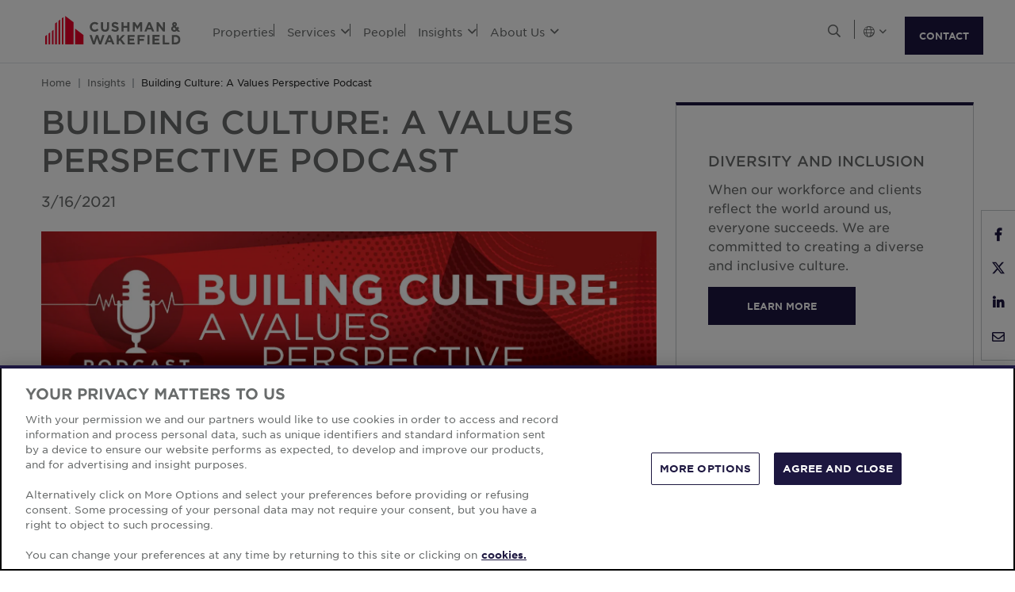

--- FILE ---
content_type: text/html; charset=utf-8
request_url: https://www.cushmanwakefield.com/vi-vn/insights/building-culture-a-values-perspective-podcast
body_size: 16442
content:


<!doctype html>
<html lang="vi-VN">
<head>
    <meta charset="utf-8" />
    <meta name="viewport" content="width=device-width, initial-scale=1" />
    
            <meta http-equiv="Content-Security-Policy" content="default-src 'self'; style-src 'self' 'unsafe-inline' https://* http://fonts.googleapis.com https://*.cookielaw.org https://*.onetrust.com; script-src 'self' 'unsafe-inline' 'unsafe-eval' https://* http://*.sharethis.com http://*.pardot.com http://t1.daumcdn.net/mapjsapi/js/main/4.2.1/kakao.js  http://t1.daumcdn.net/mapjsapi/js/libs/clusterer/1.0.9/clusterer.js  http://t1.daumcdn.net/mapjsapi/js/libs/drawing/1.2.5/drawing.js http://view.ceros.com/scroll-proxy.min.js  http://w.soundcloud.com/player/api.js  http://maps.googleapis.com  http://info.cushmanwakefield.com http://www.youtube.com/iframe_api http://play.vidyard.com/embed/v4.js http://*.ytimg.com https://*.cookielaw.org https://*.onetrust.com; font-src 'self' https://*; img-src * 'self' data: https:; connect-src 'self' https://* http://l.sharethis.com; frame-src 'self' https://* http://t.sharethis.com; object-src 'self' https://*;">
        <meta name="robots" content="noindex" />
        <title>Building Culture: A Values Perspective Podcast | Insights | Cushman &amp; Wakefield</title>
        <meta property="og:title" content="Building Culture: A Values Perspective Podcast | Insights | Cushman &amp; Wakefield" />
        <meta name="description" content="Culture is not an initiative or a project, but the sum of habits and behaviors. How can organizations put their values into action?">
        <meta property="og:description" content="Culture is not an initiative or a project, but the sum of habits and behaviors. How can organizations put their values into action?" />
        <meta property="og:site_name" content="Cushman &amp; Wakefield" />
        <meta property="og:type" content="website" />
        <meta property="og:image" content="https://assets.cushmanwakefield.com/-/media/cw/global/multimedia/episode8_building-culture-a-values-perspective3-social-banner.jpg?rev=03cd6c60260d4c75869d56852be98180&amp;extension=webp" />
        <meta property="og:locale" content="vi_VN" />
        <meta name="twitter:card" content="summary_large_image" />
        <meta property="twitter:site" content="Cushman &amp; Wakefield" />
        <meta property="twitter:title" content="Building Culture: A Values Perspective Podcast | Insights | Cushman &amp; Wakefield" />
        <meta property="twitter:description" content="Culture is not an initiative or a project, but the sum of habits and behaviors. How can organizations put their values into action?" />
        <meta property="twitter:image" content="https://assets.cushmanwakefield.com/-/media/cw/global/multimedia/episode8_building-culture-a-values-perspective3-social-banner.jpg?rev=03cd6c60260d4c75869d56852be98180&amp;extension=webp" />

    

    <!-- App Icons -->
    <link rel="shortcut icon" type="image/x-icon" href="https://www.cushmanwakefield.com/favicon.ico">
    <link rel="icon" type="image/png" sizes="16x16" href="https://www.cushmanwakefield.com/favicon-16x16.png">
    <link rel="icon" type="image/png" sizes="32x32" href="https://www.cushmanwakefield.com/favicon-32x32.png">
    <link rel="icon" type="image/png" sizes="48x48" href="https://www.cushmanwakefield.com/favicon-48x48.png">

    <!-- Pre-Connect Third Party Libraries-->
    <link rel="preconnect" href="https://play.vidyard.com/" />
    <link rel="dns-prefetch" href="https://play.vidyard.com/" />
    <link rel="preconnect" href="https://pi.pardot.com/" />
    <link rel="dns-prefetch" href="https://pi.pardot.com/" />
    <link rel="preconnect" href="https://twitter.com/" />
    <link rel="dns-prefetch" href="https://twitter.com/" />
    <link rel="preconnect" href="https://px.ads.linkedin.com/" />
    <link rel="dns-prefetch" href="https://px.ads.linkedin.com/" />
    <link rel="preconnect" href="https://view.ceros.com/" />
    <link rel="dns-prefetch" href="https://view.ceros.com/" />
    <link rel="preconnect" href="https://script.crazyegg.com/" />
    <link rel="dns-prefetch" href="https://script.crazyegg.com/" />
    <link rel="preconnect" href="https://static.cloud.coveo.com/" />
    <link rel="dns-prefetch" href="https://static.cloud.coveo.com/" />

    <!-- Global CSS -->
    <link rel="stylesheet" href="https://assets.cushmanwakefield.com/Coveo-Assets/CoveoFullSearch.min.css" />
    <link rel="stylesheet" href="https://assets.cushmanwakefield.com/Coveo/Hive/css/CoveoForSitecore.css" />
    <link rel="stylesheet" href="https://assets.cushmanwakefield.com/Assets/stylesheets/main.css?c=639005923406518837" />
    <link rel="preload" href="https://assets.cushmanwakefield.com/Assets/stylesheets/font.css?c=639005923406518837" as="style" />
    <link rel="stylesheet" href="https://assets.cushmanwakefield.com/Assets/stylesheets/font.css?c=639005923406518837" />

    <!-- Global JavaScript (Header Start) -->
    
    



        <script src="https://cdnjs.cloudflare.com/ajax/libs/jquery/3.6.0/jquery.min.js" integrity="sha512-894YE6QWD5I59HgZOGReFYm4dnWc1Qt5NtvYSaNcOP+u1T9qYdvdihz0PPSiiqn/+/3e7Jo4EaG7TubfWGUrMQ==" crossorigin="anonymous" referrerpolicy="no-referrer"></script>
    <script type="text/javascript">window.dataLayer = [] || window.dataLayer;</script>
    <script type="text/javascript">function initMap() { console.log("empty initMap function"); }</script>
    <script>
    dataLayer = [
        {
            'language':'vi-VN',
            'region': 'GLOBAL',
            'countryCode': 'GLOBAL',
            'statusCode': '200'
,'datePublished': '2021-03-16'            ,'dateModified': '2025-12-06'        }
    ];
</script>
            <!-- Google Tag Manager -->
        <script>
    (function (w, d, s, l, i) {
        w[l] = w[l] || []; w[l].push({
            'gtm.start':
                new Date().getTime(), event: 'gtm.js'
        }); var f = d.getElementsByTagName(s)[0],
            j = d.createElement(s), dl = l != 'dataLayer' ? '&l=' + l : ''; j.async = true; j.src =
            'https://www.googletagmanager.com/gtm.js?id=' + i + dl; f.parentNode.insertBefore(j, f);
    })(window, document, 'script', 'dataLayer', 'GTM-TL2XZW');</script>
        <!-- End Google Tag Manager -->

    
    <script>
	var CushWake = {
		Global: {
			Locale: "en",
            PropertyMediaDirectAccessEnabled: true,
            MediaLinkServerUrl: "https://assets.cushmanwakefield.com"
		}
	};
</script>


            <script type="application/ld+json">
{
  "@context": "https://schema.org",
  "@graph": [
    {
    "@context": "https://schema.org",
    "@type": "Article",
    "headline": "Building Culture: A Values Perspective Podcast | Insights",
    "url": "https://www.cushmanwakefield.com/vi-vn/insights/building-culture-a-values-perspective-podcast",
    "@id": "https://www.cushmanwakefield.com/vi-vn/insights/building-culture-a-values-perspective-podcast#article",
"image": {
      "@type": "ImageObject",
      "url": "https://assets.cushmanwakefield.com/-/media/cw/global/multimedia/podcast-graphics-building-culture2.jpg?rev=9dd54200ad36437ea9cf757102128f92&amp;extension=webp&amp;hash=D092ECC10CF96FF7C3D74FA5796F4D75",
      "width": 1565,
      "height": 952
    },
    "datePublished": "2021-03-16T12:00:00.000-00:00",
    "dateModified": "2025-12-06T07:47:52.000-00:00",
    "description": "Culture is not an initiative or a project, but the sum of habits and behaviors. How can organizations put their values into action?",
    "inLanguage": "vi",
    "author":[],
      "Publisher": [{
      "@context": "http://schema.org",
      "@type": "Organization",
      "name": "Cushman &amp; Wakefield",
      "brand": ["cushman and wakefield", "cushman wakefield", "cushwake", "c&w"],
      "@id": "https://www.cushmanwakefield.com/vi-vn#organization",
      "url": "https://www.cushmanwakefield.com/vi-vn",
      "mainEntityOfPage": {"@id": "https://www.cushmanwakefield.com/vi-vn/insights/building-culture-a-values-perspective-podcast#article"},
      "legalName": "Cushman &amp; Wakefield, Inc.",
      "logo": "https://assets.cushmanwakefield.com/-/media/cw/global/about-us/logo.svg?rev=d52513d3e0584ffea7b4077ca0c8611c&amp;extension=webp&amp;hash=BA16A64AEF8CC75275A4DDBD00B31065",
      "address": {
        "@type": "PostalAddress",
        "streetAddress": "225 West Wacker",
        "addressLocality": "Chicago",
        "addressRegion": "IL",
        "postalCode": "60606",
        "addressCountry": "US"
      },
      "sameAs": ["https://en.wikipedia.org/wiki/Cushman_%26_Wakefield", "https://www.linkedin.com/company/cushman-&-wakefield", "https://www.instagram.com/cushwake/", "https://www.youtube.com/user/theCushmanWakefield", "https://www.facebook.com/CushmanWakefield", "https://twitter.com/cushwake"]
    }]
    }
    ,{
      "@type": "BreadcrumbList",
        "@id": "https://www.cushmanwakefield.com/vi-vn/insights/building-culture-a-values-perspective-podcast#breadcrumb",
        "itemListElement": [
          {
            "@type": "ListItem",
            "position": 1,
            "name": "Cushman &amp; Wakefield | Commercial Real Estate Brokers &amp; Services | Cushman &amp; Wakefield",
            "item": "https://www.cushmanwakefield.com/vi-vn"
          },
          {
            "@type": "ListItem",
            "position": 2,
            "name": "Commercial Real Estate Insights | Research | Cushman &amp; Wakefield",
            "item": "https://www.cushmanwakefield.com/vi-vn/insights"
          },
          {
            "@type": "ListItem",
            "position": 3,
            "name": "Building Culture: A Values Perspective Podcast | Insights | Cushman &amp; Wakefield",
            "item": "https://www.cushmanwakefield.com/vi-vn/insights/building-culture-a-values-perspective-podcast"
          }
      ]
    }
  ]}
    </script>

    
    <!-- Global JavaScript (Header End) -->
    
</head>
<body class=" ">
    <!-- Global JavaScript (Body Start) -->
    
    <!-- BEGIN NOINDEX -->
            <!-- Google Tag Manager (noscript) -->
        <noscript>
            <iframe src="https://www.googletagmanager.com/ns.html?id=GTM-TL2XZW"
                    height="0" width="0" style="display:none;visibility:hidden" loading="lazy"></iframe>
        </noscript>
        <!-- End Google Tag Manager (noscript) -->

    <header>
            <div class="container clearfix header-revamp">
            <a href="/vi-vn" class="header-logo">
            <img src="https://assets.cushmanwakefield.com/-/media/cw/global/about-us/logo.svg?rev=d52513d3e0584ffea7b4077ca0c8611c&amp;extension=webp" class="header-logo-img" title="" alt="Cushman &amp; Wakefield Logo" />
    </a>

        
    <ul class="header-nav" role="menubar" aria-label="Primary Navigation">
            <li>
                    <a href=/vi-vn/properties/properties-for-lease class="no-dropDown-anchor">
                        Properties
                    </a>
                            </li>
            <li>
                    <a role="menuitem" aria-haspopup="true" aria-expanded="false" aria-controls="submenu-services" href=#>
                        Services
                        <i class="fal fa-angle-down" aria-hidden="true"></i>
                    </a>
                                    <div id="submenu-services" class="submenu megamenu-text" role="menu" aria-hidden="true">
                                <div class="submenu-inner">
                                        <a href="/vi-vn/services" class="submenu-title">SERVICES</a>

                                            <div class='d-flex submenu-list-parent'>
                                                    <ul class="submenu-list">
                                                                <li><a href="/vi-vn/services/asset-services">Asset Services</a></li>
                                                                <li><a href="/vi-vn/services/capital-markets">Capital Markets</a></li>
                                                                <li><a href="/vi-vn/services/global-occupier-services">Global Occupier Services</a></li>
                                                    </ul>
                                                    <ul class="submenu-list">
                                                                <li><a href="/vi-vn/services/project-development-services">Project &amp; Development Services</a></li>
                                                                <li><a href="/vi-vn/services/tenant-representation">Tenant Representation</a></li>
                                                                <li><a href="/vi-vn/services/valuation-and-advisory">Valuation &amp; Advisory</a></li>
                                                    </ul>
                                            </div>
                                </div>
                                <div class="submenu-inner">
                                        <a href="/vi-vn/industries" class="submenu-title">INDUSTRIES</a>

                                                <ul class="submenu-list">
                                                            <li><a href="/vi-vn/industries/logistics-and-industrial">Logistics &amp; Industrial</a></li>
                                                            <li><a href="/vi-vn/industries/multifamily">Multifamily</a></li>
                                                            <li><a href="/vi-vn/industries/retail">Retail</a></li>
                                                            <li><a href="/vi-vn/industries/life-sciences">Life Sciences</a></li>
                                                            <li><a href="/vi-vn/industries/data-centers">Data Centers</a></li>
                                                            <li><a href="/vi-vn/industries/healthcare">Healthcare</a></li>
                                                </ul>
                                </div>
                    </div>
            </li>
            <li>
                    <a href=/vi-vn/people class="no-dropDown-anchor">
                        People
                    </a>
                            </li>
            <li>
                    <a role="menuitem" aria-haspopup="true" aria-expanded="false" aria-controls="submenu-insights" href=#>
                        Insights
                        <i class="fal fa-angle-down" aria-hidden="true"></i>
                    </a>
                                    <div id="submenu-insights" class="submenu megamenu-text" role="menu" aria-hidden="true">
                                <div class="submenu-inner">
                                        <a href="/vi-vn/insights/marketbeat-map" class="submenu-title">MARKET REPORTS</a>

                                                <ul class="submenu-list">
                                                            <li><a href="/vi-vn/insights/marketbeat-map">Global MarketBeats</a></li>
                                                </ul>
                                </div>
                    </div>
            </li>
            <li>
                    <a role="menuitem" aria-haspopup="true" aria-expanded="false" aria-controls="submenu-aboutus" href=#>
                        About Us
                        <i class="fal fa-angle-down" aria-hidden="true"></i>
                    </a>
                                    <div id="submenu-aboutus" class="submenu megamenu-text" role="menu" aria-hidden="true">
                                <div class="submenu-inner">
                                        <a href="/vi-vn/careers" class="submenu-title">CAREERS</a>

                                                <ul class="submenu-list">
                                                            <li><a href="/vi-vn/careers">Work With Us</a></li>
                                                </ul>
                                </div>
                                <div class="submenu-inner">
                                        <a href="/vi-vn/about-us" class="submenu-title">ABOUT US</a>

                                                <ul class="submenu-list">
                                                            <li><a href="/vi-vn/about-us/sustainability">Sustainability</a></li>
                                                            <li><a href="/vi-vn/about-us/leadership">Global Leadership</a></li>
                                                            <li><a href="/vi-vn/about-us/inclusive-impact">Inclusive Impact</a></li>
                                                            <li><a href="/vi-vn/about-us/history">Our History</a></li>
                                                </ul>
                                </div>
                                <div class="submenu-inner">
                                        <a href="/vi-vn/offices" class="submenu-title">OFFICE LOCATIONS</a>

                                                <ul class="submenu-list">
                                                            <li><a href="/vi-vn/offices/offices-search">Find Us</a></li>
                                                </ul>
                                </div>
                    </div>
            </li>
    </ul>


        <ul class="header-utilityNav" role="navigation" aria-label="Header utility">
            <li>
                <button class="header-utilityNav-button mix_search js-header-utilityNav-button js-header-utilityNav-search" aria-controls="header-searchMenu" aria-expanded="false" aria-label="Open search">
                    <i class="fal fa-search" aria-hidden="true"><span class="sr-only">Open Search Menu</span></i>
                    <i class="fal fa-times" aria-hidden="true"><span class="sr-only">Close Search Menu</span></i>
                </button>
            </li>
            <li>
                <span class="header-utilityNav-pipe"></span>
            </li>
                <li>
    <button class="header-utilityNav-button mix_region js-header-utilityNav-button" aria-controls="header-regionMenu" aria-haspopup="true" aria-expanded="false" aria-label="Choose region">

        <span class="fal fa-globe"></span> <i class="fal fa-angle-down" aria-hidden="true"></i>
    </button>
    <div  id="header-regionMenu" class="header-utilityNav-menu js-header-utilityNav-menu js-regionMenu" aria-label="region menu" aria-hidden="true">
        <div class="form-group mt-1">
            <div class="input-group">
                <input type="text" class="form-control js-regionMenuInput" id="searchString" aria-describedby="searchHelp" placeholder="Nhập địa điểm" autocomplete="off" />
            </div>
        </div>
        <hr />
        <ul class="header-utilityNav-menuList js-regionMenuList">
                <li>
                    <a href="/en/insights/building-culture-a-values-perspective-podcast"><span class="fal fa-globe"></span>  <span class="js-regionName">To&#224;n cầu</span></a>

                </li>
                <li>
                    <a href="/es-ar/argentina/insights"><span class="flag-icon flag-icon-ar"></span>  <span class="js-regionName">Argentina</span></a>

                </li>
                <li>
                    <a href="/en/australia/insights"><span class="flag-icon flag-icon-au"></span>  <span class="js-regionName">Ch&#226;u &#218;c</span></a>

                </li>
                <li>
                    <a href="/vi-vn/offices/austria"><span class="flag-icon flag-icon-at"></span>  <span class="js-regionName">Austria</span></a>

                </li>
                <li>
                    <a href="/en/belgium/insights"><span class="flag-icon flag-icon-be"></span>  <span class="js-regionName">nước Bỉ</span></a>

                </li>
                <li>
                    <a href="/pt-br/brazil/insights"><span class="flag-icon flag-icon-br"></span>  <span class="js-regionName">Brazil</span></a>

                </li>
                <li>
                    <a href="/vi-vn/offices/bulgaria"><span class="flag-icon flag-icon-bg"></span>  <span class="js-regionName">Bungari</span></a>

                </li>
                <li>
                    <a href="/en/canada/insights"><span class="flag-icon flag-icon-ca"></span>  <span class="js-regionName">Canada</span></a>

                </li>
                <li>
                    <a href="/es-cl/chile/insights"><span class="flag-icon flag-icon-cl"></span>  <span class="js-regionName">Chile</span></a>

                </li>
                <li>
                    <a href="/es-co/colombia/insights"><span class="flag-icon flag-icon-co"></span>  <span class="js-regionName">Colombia</span></a>

                </li>
                <li>
                    <a href="/vi-vn/offices/costa-rica"><span class="flag-icon flag-icon-cr"></span>  <span class="js-regionName">Costa Rica</span></a>

                </li>
                <li>
                    <a href="/vi-vn/offices/croatia"><span class="flag-icon flag-icon-hr"></span>  <span class="js-regionName">Croatia</span></a>

                </li>
                <li>
                    <a href="/cs-cz/czech-republic/insights"><span class="flag-icon flag-icon-cz"></span>  <span class="js-regionName">Cộng h&#242;a S&#233;c</span></a>

                </li>
                <li>
                    <a href="/vi-vn/offices/denmark"><span class="flag-icon flag-icon-dk"></span>  <span class="js-regionName">Đan mạch</span></a>

                </li>
                <li>
                    <a href="/fr-fr/france/insights"><span class="flag-icon flag-icon-fr"></span>  <span class="js-regionName">Ph&#225;p</span></a>

                </li>
                <li>
                    <a href="/vi-vn/offices/georgia-tbilisi"><span class="flag-icon flag-icon-ge"></span>  <span class="js-regionName">Georgia</span></a>

                </li>
                <li>
                    <a href="/de-de/germany/insights"><span class="flag-icon flag-icon-de"></span>  <span class="js-regionName">nước Đức</span></a>

                </li>
                <li>
                    <a href="/en/greater-china/insights"><span class="flag-icon flag-icon-cn"></span>  <span class="js-regionName">Greater China</span></a>

                </li>
                <li>
                    <a href="/vi-vn/offices/greece"><span class="flag-icon flag-icon-gr"></span>  <span class="js-regionName">Hy Lạp</span></a>

                </li>
                <li>
                    <a href="/hu-hu/hungary/insights"><span class="flag-icon flag-icon-hu"></span>  <span class="js-regionName">Hungary</span></a>

                </li>
                <li>
                    <a href="/en/india/insights"><span class="flag-icon flag-icon-in"></span>  <span class="js-regionName">Ấn Độ</span></a>

                </li>
                <li>
                    <a href="/id-id/indonesia/insights"><span class="flag-icon flag-icon-id"></span>  <span class="js-regionName">Indonesia</span></a>

                </li>
                <li>
                    <a href="/en/ireland/insights"><span class="flag-icon flag-icon-ie"></span>  <span class="js-regionName">Ai-len</span></a>

                </li>
                <li>
                    <a href="/vi-vn/offices/israel"><span class="flag-icon flag-icon-il"></span>  <span class="js-regionName">Người israel</span></a>

                </li>
                <li>
                    <a href="/it-it/italy/insights"><span class="flag-icon flag-icon-it"></span>  <span class="js-regionName">Italy</span></a>

                </li>
                <li>
                    <a href="/ja-jp/japan/insights"><span class="flag-icon flag-icon-jp"></span>  <span class="js-regionName">Nhật Bản</span></a>

                </li>
                <li>
                    <a href="/vi-vn/offices/kazakhstan"><span class="flag-icon flag-icon-kz"></span>  <span class="js-regionName">Kazakhstan</span></a>

                </li>
                <li>
                    <a href="/vi-vn/offices/kosovo"><span class="flag-icon flag-icon-xk"></span>  <span class="js-regionName">Kosovo</span></a>

                </li>
                <li>
                    <a href="/fr-lu/luxembourg/insights"><span class="flag-icon flag-icon-lu"></span>  <span class="js-regionName">Tiếng S&#233;c</span></a>

                </li>
                <li>
                    <a href="/vi-vn/offices/malaysia"><span class="flag-icon flag-icon flag-icon-my"></span>  <span class="js-regionName">Malaysia</span></a>

                </li>
                <li>
                    <a href="/es-mx/mexico/insights"><span class="flag-icon flag-icon-mx"></span>  <span class="js-regionName">Mexico</span></a>

                </li>
                <li>
                    <a href="/vi-vn/offices/montenegro"><span class="flag-icon flag-icon-me"></span>  <span class="js-regionName">Montenegro</span></a>

                </li>
                <li>
                    <a href="/nl-nl/netherlands/insights"><span class="flag-icon flag-icon-nl"></span>  <span class="js-regionName">nước H&#224; Lan</span></a>

                </li>
                <li>
                    <a href="/en/new-zealand/insights"><span class="flag-icon flag-icon-nz"></span>  <span class="js-regionName">New Zealand</span></a>

                </li>
                <li>
                    <a href="/vi-vn/offices/north-macedonia"><span class="flag-icon flag-icon-mk"></span>  <span class="js-regionName">North Macedonia</span></a>

                </li>
                <li>
                    <a href="/vi-vn/offices/norway"><span class="flag-icon flag-icon-no"></span>  <span class="js-regionName">Na Uy</span></a>

                </li>
                <li>
                    <a href="/es-pe/peru/insights"><span class="flag-icon flag-icon-pe"></span>  <span class="js-regionName">Peru</span></a>

                </li>
                <li>
                    <a href="/en/philippines/insights"><span class="flag-icon flag-icon-ph"></span>  <span class="js-regionName">Philippines</span></a>

                </li>
                <li>
                    <a href="/pl-pl/poland/insights"><span class="flag-icon flag-icon-pl"></span>  <span class="js-regionName">Ba Lan</span></a>

                </li>
                <li>
                    <a href="/pt-pt/portugal/insights"><span class="flag-icon flag-icon-pt"></span>  <span class="js-regionName">Bồ Đ&#224;o Nha</span></a>

                </li>
                <li>
                    <a href="/vi-vn/offices/qatar"><span class="flag-icon flag-icon-qa"></span>  <span class="js-regionName">Qatar</span></a>

                </li>
                <li>
                    <a href="/vi-vn/offices/romania"><span class="flag-icon flag-icon-ro"></span>  <span class="js-regionName">Romania</span></a>

                </li>
                <li>
                    <a href="/vi-vn/offices/serbia"><span class="flag-icon flag-icon-rs"></span>  <span class="js-regionName">X&#233;c-bi-a</span></a>

                </li>
                <li>
                    <a href="/en/singapore/insights"><span class="flag-icon flag-icon-sg"></span>  <span class="js-regionName">Singapore</span></a>

                </li>
                <li>
                    <a href="/sk-sk/slovakia/insights"><span class="flag-icon flag-icon-sk"></span>  <span class="js-regionName">Slovakia</span></a>

                </li>
                <li>
                    <a href="/vi-vn/offices/south-africa"><span class="flag-icon flag-icon-za"></span>  <span class="js-regionName">Nam Phi</span></a>

                </li>
                <li>
                    <a href="/ko-kr/south-korea/insights"><span class="flag-icon flag-icon-kr"></span>  <span class="js-regionName">Nam Triều Ti&#234;n</span></a>

                </li>
                <li>
                    <a href="/es-es/spain/insights"><span class="flag-icon flag-icon-es"></span>  <span class="js-regionName">T&#226;y Ban Nha</span></a>

                </li>
                <li>
                    <a href="/sv-se/sweden/insights"><span class="flag-icon flag-icon-se"></span>  <span class="js-regionName">Thụy Điển</span></a>

                </li>
                <li>
                    <a href="/vi-vn/offices/zurich"><span class="flag-icon flag-icon-ch"></span>  <span class="js-regionName">Thụy sĩ</span></a>

                </li>
                <li>
                    <a href="/en/thailand/insights"><span class="flag-icon flag-icon-th"></span>  <span class="js-regionName">nước Th&#225;i Lan</span></a>

                </li>
                <li>
                    <a href="/vi-vn/offices/uae"><span class="flag-icon flag-icon-ae"></span>  <span class="js-regionName">Ả Rập Thống nhất</span></a>

                </li>
                <li>
                    <a href="/en/united-kingdom/insights"><span class="flag-icon flag-icon-gb"></span>  <span class="js-regionName">Vương quốc Anh</span></a>

                </li>
                <li>
                    <a href="/en/united-states/insights"><span class="flag-icon flag-icon-us"></span>  <span class="js-regionName">Hoa Kỳ</span></a>

                </li>
                <li>
                    <a href="/vi-vn/offices/greece"><span class="flag-icon flag-icon-gr"></span>  <span class="js-regionName">Hy Lạp</span></a>

                </li>
                <li>
                    <a href="/vi-vn/vietnam/insights"><span class="flag-icon flag-icon-vn"></span>  <span class="js-regionName">Việt Nam</span></a>

                </li>
        </ul>
    </div>
</li>
            <li><span class="header-utilityNav-pipe mobile-view-only-pipe"></span></li>
                
                <li class="header-hamburgerButton js-hamburgerButton d-none" role="button" tabindex="0" aria-controls="mobile-nav" aria-expanded="false" aria-label="Open mobile navigation">
                    <i class="fal fa-bars header-hamburgerButton-icon" aria-hidden="true">
                        <span class="sr-only">
                            Open Search Menu
                        </span>
                    </i>
                    <i class="fal fa-times header-hamburgerButton-icon" aria-hidden="true">
                        <span class="sr-only">
                            Close Search Menu
                        </span>
                    </i>
                </li>
                <a href="https://www.cushmanwakefield.com/vi-vn/inquire" class="btn btn-primary contact-us-btn-header">CONTACT</a>
</ul>
    </div>
<div id="header-searchMenu" class="header-searchMenu js-header-searchMenu" aria-hidden="true" role="region" aria-label="Site search">
    <div class="container">
        <div class="form-group mt-3">
            <div class="input-group">
                <input class="form-control form-control-lg" id="SearchBarKeyword" name="SearchBarKeyword" placeholder="Search The Site" type="text" value="">
                <div class="input-group-append">
                    <button class="btn btn-primary btn-input" type="submit" data-url="/vi-vn/search#q=">
                        <i class="far fa-search"><span class="sr-only">Look-up</span></i>
                    </button>
                </div>
            </div>
        </div>
    </div>
</div>
<script>
    jQuery(function () {
        jQuery('.js-header-searchMenu .btn-input').click(function(e) {
            e.preventDefault();
            var url = jQuery('.js-header-searchMenu .btn-input').data('url');
            var text = jQuery('.js-header-searchMenu input').val();

            window.location.href = url + text;
        });
    });
</script>
    <ul id="mobile-nav" class="header-nav-mobile d-none" role="menu" aria-hidden="true" aria-label="Mobile Navigation">
            <li>
                    <a href=/vi-vn/properties/properties-for-lease>Properties</a>




            </li>
            <li>
                    <a href=#>Services<i class="fal fa-angle-down"></i></a>


                    <div class='menu-level-two d-none'>
                        <div class='mobile-header-back-btn'>
                            <a href="#"
                               class='submenu-mobile-backBtn'><i class="fal fa-angle-down"></i>Services</a>
                            <button class="header-hamburgerButton-mobile">
                                <i class="fal fa-times header-hamburgerButton-mobile-icon">
                                    <span class="sr-only">
                                        Close
                                        Navigation Menu
                                    </span>
                                </i>
                            </button>
                        </div>
                        <div class="submenu-mobile megamenu-text-mobile">
                                <div class="submenu-mobile-inner">
                                        <a href="/vi-vn/services" class="submenu-mobile-title">SERVICES</a>
                                <ul class="submenu-mobile-list">
                                                    <li><a href="/vi-vn/services/asset-services">Asset Services</a></li>
                                                    <li><a href="/vi-vn/services/capital-markets">Capital Markets</a></li>
                                                    <li><a href="/vi-vn/services/global-occupier-services">Global Occupier Services</a></li>
                                                    <li><a href="/vi-vn/services/project-development-services">Project &amp; Development Services</a></li>
                                                    <li><a href="/vi-vn/services/tenant-representation">Tenant Representation</a></li>
                                                    <li><a href="/vi-vn/services/valuation-and-advisory">Valuation &amp; Advisory</a></li>
                                </ul>
                                </div>
                                <div class="submenu-mobile-inner">
                                        <a href="/vi-vn/industries" class="submenu-mobile-title">INDUSTRIES</a>
                                <ul class="submenu-mobile-list">
                                                    <li><a href="/vi-vn/industries/logistics-and-industrial">Logistics &amp; Industrial</a></li>
                                                    <li><a href="/vi-vn/industries/multifamily">Multifamily</a></li>
                                                    <li><a href="/vi-vn/industries/retail">Retail</a></li>
                                                    <li><a href="/vi-vn/industries/life-sciences">Life Sciences</a></li>
                                                    <li><a href="/vi-vn/industries/data-centers">Data Centers</a></li>
                                                    <li><a href="/vi-vn/industries/healthcare">Healthcare</a></li>
                                </ul>
                                </div>
                        </div>
                    </div>


            </li>
            <li>
                    <a href=/vi-vn/people>People</a>




            </li>
            <li>
                    <a href=#>Insights<i class="fal fa-angle-down"></i></a>


                    <div class='menu-level-two d-none'>
                        <div class='mobile-header-back-btn'>
                            <a href="#"
                               class='submenu-mobile-backBtn'><i class="fal fa-angle-down"></i>Insights</a>
                            <button class="header-hamburgerButton-mobile">
                                <i class="fal fa-times header-hamburgerButton-mobile-icon">
                                    <span class="sr-only">
                                        Close
                                        Navigation Menu
                                    </span>
                                </i>
                            </button>
                        </div>
                        <div class="submenu-mobile megamenu-text-mobile">
                                <div class="submenu-mobile-inner">
                                        <a href="/vi-vn/insights/marketbeat-map" class="submenu-mobile-title">MARKET REPORTS</a>
                                <ul class="submenu-mobile-list">
                                                    <li><a href="/vi-vn/insights/marketbeat-map">Global MarketBeats</a></li>
                                </ul>
                                </div>
                        </div>
                    </div>


            </li>
            <li>
                    <a href=#>About Us<i class="fal fa-angle-down"></i></a>


                    <div class='menu-level-two d-none'>
                        <div class='mobile-header-back-btn'>
                            <a href="#"
                               class='submenu-mobile-backBtn'><i class="fal fa-angle-down"></i>About Us</a>
                            <button class="header-hamburgerButton-mobile">
                                <i class="fal fa-times header-hamburgerButton-mobile-icon">
                                    <span class="sr-only">
                                        Close
                                        Navigation Menu
                                    </span>
                                </i>
                            </button>
                        </div>
                        <div class="submenu-mobile megamenu-text-mobile">
                                <div class="submenu-mobile-inner">
                                        <a href="/vi-vn/careers" class="submenu-mobile-title">CAREERS</a>
                                <ul class="submenu-mobile-list">
                                                    <li><a href="/vi-vn/careers">Work With Us</a></li>
                                </ul>
                                </div>
                                <div class="submenu-mobile-inner">
                                        <a href="/vi-vn/about-us" class="submenu-mobile-title">ABOUT US</a>
                                <ul class="submenu-mobile-list">
                                                    <li><a href="/vi-vn/about-us/sustainability">Sustainability</a></li>
                                                    <li><a href="/vi-vn/about-us/leadership">Global Leadership</a></li>
                                                    <li><a href="/vi-vn/about-us/inclusive-impact">Inclusive Impact</a></li>
                                                    <li><a href="/vi-vn/about-us/history">Our History</a></li>
                                </ul>
                                </div>
                                <div class="submenu-mobile-inner">
                                        <a href="/vi-vn/offices" class="submenu-mobile-title">OFFICE LOCATIONS</a>
                                <ul class="submenu-mobile-list">
                                                    <li><a href="/vi-vn/offices/offices-search">Find Us</a></li>
                                </ul>
                                </div>
                        </div>
                    </div>


            </li>
        <li class='mobile-view-only'>
            <ul>
                            </ul>
        </li>
    </ul>
<div class='contact-us-btn-mobile d-none'>
    <a href="https://www.cushmanwakefield.com/vi-vn/inquire" class="btn btn-primary contactUsMobile-anchor">CONTACT US</a>
</div>

    </header>
    <!-- END NOINDEX -->
    
<main style="">
    

<!-- BEGIN NOINDEX -->
<div class="shareWidget">
    <span class="shareWidget-label">Share:</span>
            <a class="btn btn-shareThis st-custom-button st-hide-label" href="https://www.facebook.com/sharer.php?t=Building Culture: A Values Perspective Podcast %7C Insights %7C Cushman %26 Wakefield&amp;u=https://www.cushmanwakefield.com/vi-vn/insights/building-culture-a-values-perspective-podcast"
               onclick="window.open(this.href, 'targetWindow', 'toolbar=no,location=no,status=no,menubar=no,scrollbars=yes,resizable=yes,width=600,height=400');return false;">
                <i class="fab fa-facebook-f"><span class="sr-only">Share on Facebook</span></i>
            </a>
            <a class="btn btn-shareThis st-custom-button st-hide-label" href="https://twitter.com/intent/tweet?text=Building Culture: A Values Perspective Podcast %7C Insights %7C Cushman %26 Wakefield&amp;url=https://www.cushmanwakefield.com/vi-vn/insights/building-culture-a-values-perspective-podcast"
               onclick="window.open(this.href, 'targetWindow', 'toolbar=no,location=no,status=no,menubar=no,scrollbars=yes,resizable=yes,width=600,height=400');return false;">
                <i class="icon icon-x-twitter"><span class="sr-only">Share on Twitter</span></i>
            </a>
            <a class="btn btn-shareThis st-custom-button st-hide-label" href="https://www.linkedin.com/sharing/share-offsite/?title=Building Culture: A Values Perspective Podcast %7C Insights %7C Cushman %26 Wakefield&amp;url=https://www.cushmanwakefield.com/vi-vn/insights/building-culture-a-values-perspective-podcast"
               onclick="window.open(this.href, 'targetWindow', 'toolbar=no,location=no,status=no,menubar=no,scrollbars=yes,resizable=yes,width=600,height=400');return false;">
                <i class="fab fa-linkedin-in"><span class="sr-only">Share on LinkedIn</span></i>
            </a>
            <a class="btn btn-shareThis st-custom-button st-hide-label" href="mailto:?subject=From Cushman %26 Wakefield: Building Culture: A Values Perspective Podcast&amp;body=I recommend visiting cushmanwakefield.com to read:%0A%0A Building Culture: A Values Perspective Podcast %7C Insights %7C Cushman %26 Wakefield %0A%0A https://www.cushmanwakefield.com/vi-vn/insights/building-culture-a-values-perspective-podcast">
                <i class="far fa-envelope"><span class="sr-only">I recommend visiting cushmanwakefield.com to read:%0A%0A {0} %0A%0A {1}</span></i>
            </a>
</div>
<!-- END NOINDEX -->
    <!-- BEGIN NOINDEX -->
<section class="container">
    <nav aria-label="breadcrumb">
        <ol class="breadcrumb js-breadcrumb">
                    <li class="breadcrumb-item js-breadcrumb-item"><a href="/vi-vn">Home</a></li>
                    <li class="breadcrumb-item js-breadcrumb-item"><a href="/vi-vn/insights">Insights</a></li>
                <li class="breadcrumb-item js-breadcrumb-item active" aria-current="page">Building Culture: A Values Perspective Podcast</li>
        </ol>
    </nav>
</section>
<!-- END NOINDEX -->
    
<section class="container " style="" >
    
</section>
<div class="container ">
    
<div class="row">
    <div class="col-lg-8" style="">
        
<section style="">
    
<div class="page-title" data-dttype="InsightDetailPage">
            <h1 class="page-title-main">Building Culture: A Values Perspective Podcast</h1>
            <h5 class="page-title-sub">3/16/2021</h5>
    
</div>

    <div>

            <div class="page-content-body rich-text">
                <p><span style="font-size: 12px;"><img height="460" alt="Building Culture (image)" width="1619" src="https://assets.cushmanwakefield.com/-/media/cw/global/multimedia/podcast-graphics-building-culture.jpg?rev=7d4217bb948e41de817bba3a7b96e1ec&extension=webp&hash=ACED7F1412DE4FDF94AB4A49A802ACDD" /><br />
</span></p>
<p><span>We live in extraordinary economic times volatile, uncertain, complex and ambiguous. In the service sector, many traditional approaches are no longer relevant and the landscape of brand identity, employee engagement and customer experience is changing.&nbsp;<br />
&nbsp;<br />
Purpose and values set the foundation for an organization&rsquo;s culture, and are core to its way of working. Culture is not an initiative or a project, but the sum of habits and behaviors.<br />
&nbsp;<br />
How can organizations put their values into action? In other words, how can organizations design their internal culture, which is ultimately the organization itself?<br />
&nbsp;<br />
For this conversation, <strong>Michael Creamer</strong> was joined by <strong>Alan and Sam Williams</strong>, father and son and co-authors of <em><a rel="noopener noreferrer" href="https://www.amazon.co.uk/Values-Economy-Purpose-Driven-Sustained-Performance/dp/1912555808" target="_blank" title="Learn more">The Values Economy: How to Deliver Purpose-Driven Service for Sustained Performance</a></em>.<br />
</span></p>
<div>&nbsp;</div>
<p><strong><span style="color: #686b6b;">Listen to the podcast:&nbsp;</span></strong></p>
<iframe width="100%" height="700" src="https://embeds.audioboom.com/posts/7823518/embed/v4" style="background-color:transparent; display:block; padding: 0; max-width:700px;" frameborder="0" allowtransparency="allowtransparency" scrolling="no" title="Audioboom player" allow="autoplay"></iframe>            </div>
    </div>


</section>

    </div>
    <div class="col-lg-4" style="">
        
<section style="">
    
<div class="card mix_padded ">
    <div class="card-body">
        <div class="row no-gutters">
            <div class="col">
                <h5 class="card-title text-uppercase">Diversity and Inclusion</h5>
                <div class="card-text rich-text">When our workforce and clients reflect the world around us, everyone succeeds. We are committed to creating a diverse and inclusive culture.</div>
                <a href="/vi-vn/about-us/inclusive-impact" class="btn btn-primary px-5 cta-generic-btn" target="_parent" title="Learn more" >Learn more</a>
            </div>
        </div>
    </div>
</div>
</section>

    </div>
</div>
</div>

<section class="container " style="" >
    <section class="container mb-5">

<h2 class='container-headline mix_align-center'>Related Insights</h2>
        <div class="row">
                    <div class="col-lg-4">
                        	<div class="card">
		<a href="/vi-vn/insights/staying-informed-and-collaborating-virtually-podcast">
			<div class="insight-triangle">
					<img class="card-img-top image-resizing h-auto" alt="Rebalance work life_Ep3 (image)" src="https://assets.cushmanwakefield.com/-/media/cw/global/unassigned/rebalance-work-life_ep3_card_n.png?rev=3372bf5c9e414f568ce22171ba36a48b&amp;extension=webp" width="564"
         height="343" onerror="this.style.overflow='visible'"/>

			</div>
		</a>
		<div class="card-insight-body card-body-line-after">
			<h6 class="card-subtitle-alt font-weight-bold">Podcast • Workplace</h6>
			<p class="font-weight-bold"><a href="/vi-vn/insights/staying-informed-and-collaborating-virtually-podcast">Staying Informed and Collaborating Virtually</a></p>
			<div class="card-text">
                <div class="rich-text">In the third podcast of the “Rebalancing the Work-Life Experience” series, our attention shifts to two further drivers of workplace experience: staying informed and collaborative teamwork.</div>
					<span class="article-foot"><a href="/en/united-kingdom/people/nicola-gillen">Nicola Gillen</a> &bull; 4/24/2020</span>
			</div>
		</div>
	</div>

                    </div>
                    <div class="col-lg-4">
                        	<div class="card">
		<a href="/vi-vn/insights/creating-a-workplace-that-excels-podcast">
			<div class="insight-triangle">
					<img class="card-img-top image-resizing h-auto" alt="work-life experience podcast (image)" src="https://assets.cushmanwakefield.com/-/media/cw/global/insights/research/2020/covid-19/rebalance-work-life_ep2_card.png?rev=c3aa1b01fc394a11a68be223dc7933a9&amp;extension=webp" width="564"
         height="343" onerror="this.style.overflow='visible'"/>

			</div>
		</a>
		<div class="card-insight-body card-body-line-after">
			<h6 class="card-subtitle-alt font-weight-bold">Podcast • Workplace</h6>
			<p class="font-weight-bold"><a href="/vi-vn/insights/creating-a-workplace-that-excels-podcast">Leadership and Culture: Creating a Workplace That Excels</a></p>
			<div class="card-text">
                <div class="rich-text">In the second podcast of the “Rebalancing the Work-Life Experience” series, we focus on two key qualities of a successful workplace: leadership and culture.</div>
					<span class="article-foot"><a href="/en/united-states/people/rachel-casanova">Rachel Casanova</a> &bull; 4/9/2020</span>
			</div>
		</div>
	</div>

                    </div>
                    <div class="col-lg-4">
                        	<div class="card">
		<a href="/vi-vn/insights/podcast-episode-1-what-we-know">
			<div class="insight-triangle">
					<img class="card-img-top image-resizing h-auto" alt="Episode 1  (image)" src="https://assets.cushmanwakefield.com/-/media/cw/global/insights/research/2020/covid-19/rebalancing-work-life-experience--no1-card.jpg?rev=f15137c64b9b46f79fe4f0375e4214f0&amp;extension=webp" width="564"
         height="343" onerror="this.style.overflow='visible'"/>

			</div>
		</a>
		<div class="card-insight-body card-body-line-after">
			<h6 class="card-subtitle-alt font-weight-bold">Podcast • Workplace</h6>
			<p class="font-weight-bold"><a href="/vi-vn/insights/podcast-episode-1-what-we-know">What we know, what is critical and what’s next?</a></p>
			<div class="card-text">
                <div class="rich-text">In this first podcast we provide a fundamental grounding of remote working through a three-stage approach, backed up by quantitative data analysis.</div>
					<span class="article-foot"><a href="/en/united-kingdom/people/despina-katsikakis">Despina Katsikakis</a> &bull; 3/24/2020</span>
			</div>
		</div>
	</div>

                    </div>
        </div>
</section><div class="hero mix_hero-prefooter js-hero">
    <div class="hero-animation-container">
        <div class="hero-prefooter-stripes"></div>
    </div>
    <div class="container">
        <div class="row align-items-center">
            <div class="col-lg-7 offset-lg-1">
                <h3 class="text-uppercase">Ready to talk?</h3>
                <div class="rich-text">We look forward to connecting with you.</div>
            </div>
            <div class="col-lg-2 offset-lg-1">
<a href="/vi-vn/inquire" class="btn btn-primary" >Contact Us</a>            </div>
        </div>
    </div>
</div>
</section>

<section class="container-fluid " style="" >
    
</section>
<div class="cookiecontent">
    <!-- BEGIN NOINDEX -->
    <div id="banner_title" class="desc_text">
        Your privacy matters to us
    </div>
    <div id="description_text" class="desc_text">
        <p>Cushman &amp; Wakefield sử dụng cookie để phân tích lưu lượng truy cập và đem đến cho khách hàng trải nghiệm tốt nhất trên trang web này. Tắt hộp thoại này để xác nhận sự đồng thuận của bạn hoặc truy cập trang này để tìm hiểu thêm:<br />
<a rel="noopener noreferrer" target="_blank" href="#">Thông báo về cookie</a></p>
    </div>
    <div id="btn_more" class="desc_text">
        MORE OPTIONS
    </div>
    <div id="btn_agr" class="desc_text">
        Đồng ý và tắt
    </div>
    <div id="Essential" class="desc_text">
        <br />
    </div>
    <div id="Non_Essential" class="desc_text">
        
    </div>
    <div id="Marketing" class="desc_text">
        These cookies allow us to work with our marketing partners to understand which ads or links you have clicked on before arriving on our website or to help us make our advertising more relevant to you.
    </div>
    <div id="modal_tit" class="desc_text">
        Cookie preferences
    </div>
    <div id="btn_Agree" class="desc_text">
        Agree All
    </div>
    <div id="btn_Reject" class="desc_text">
        Reject All
    </div>
    <div id="btn_saveSetting" class="desc_text">
        SAVE SETTINGS
    </div>
    <div id="modal_popup_title_essential" class="desc_text">
        Essential
    </div>
    <div id="modal_popup_title_non_essential" class="desc_text">
        Non Essential
    </div>
    <div id="modal_popup_title_marketing" class="desc_text">
        Marketing
    </div>
</div>
<!-- END NOINDEX -->
    <!-- Cookies JavaScript -->
    <script defer src="https://assets.cushmanwakefield.com/Assets/javascripts/cookieconsent.js"></script>
    <link type="text/css" rel="stylesheet" href="https://assets.cushmanwakefield.com/Assets/stylesheets/cookieconsent.css" />
    <script defer src="https://assets.cushmanwakefield.com/Assets/javascripts/Cookie_Settings.js"></script>
<div id="mobile_logo_1">
    <img id="mobile_logo" />
</div>
</main>
    <!-- BEGIN NOINDEX -->
    <footer>
        <div class="container">
    <div class="row align-items-center">
        <div class="col-12 col-md-8 col-lg-4">
            <div class="rich-text">
    Với vị thế là công ty dẫn đầu toàn cầu về dịch vụ bất động sản thương mại, cùng 52.000 chuyên gia trên toàn thế giới, chúng tôi sẽ không ngừng hoàn thiện thế giới của hôm nay, nhằm mang đến lợi ích tốt đẹp nhất cho khách hàng, nhân viên và cộng đồng.
</div><ul class="footerSocialNav">
                <li>
                    <a href="https://www.linkedin.com/company/cushman-&amp;-wakefield" target="">
                        <i class="fab fa-linkedin-in" title="LinkedIn"><span class="sr-only">LinkedIn</span></i>
                    </a>
                </li>
                <li>
                    <a href="https://twitter.com/cushwake" target="">
                        <i class="icon icon-x-twitter" title="Twitter"><span class="sr-only">Twitter</span></i>
                    </a>
                </li>
                <li>
                    <a href="https://www.facebook.com/CushmanWakefield" target="">
                        <i class="fab fa-facebook" title="Facebook"><span class="sr-only">Facebook</span></i>
                    </a>
                </li>
                <li>
                    <a href="http://instagram.com/cushwake" target="">
                        <i class="fab fa-instagram" title="Instagram"><span class="sr-only">Instagram</span></i>
                    </a>
                </li>
                <li>
                    <a href="https://www.youtube.com/user/theCushmanWakefield" target="">
                        <i class="fab fa-youtube" title="YouTube"><span class="sr-only">YouTube</span></i>
                    </a>
                </li>
</ul>
        </div>
        <div class="col-12 col-lg-3"></div>
        <div class="col-12 col-lg-5">
            <ul class="footerNav">
                <li><a href="/vi-vn/about-us" target="">About Us</a></li>
                <li><a href="http://cushwk.co/servicerequest" target="_blank">Apartment Resident Support</a></li>
                <li><a href="/vi-vn/careers" target="">Careers</a></li>
                <li><a href="/vi-vn/inquire" target="">Contact Us</a></li>
                <li><a href="/vi-vn/about-us/sustainability" target="_parent">Sustainability</a></li>
                <li><a href="/vi-vn/about-us/leadership" target="_parent">Global Leadership</a></li>
                <li><a href="http://ir.cushmanwakefield.com/home/default.aspx" target="">Investor Relations</a></li>
                <li><a href="/vi-vn/offices" target="_parent">Office Locations</a></li>
                <li><a href="https://assets.cushmanwakefield.com/-/media/cw/global/about-us/documents/vendor-code-of-business-conduct-commitment.pdf?rev=8eee19ce556e4fe09e38b96a2c9c53a8" target="">Vendor Code of Business</a></li>
</ul>

        </div>
    </div>
</div>
<div class="footerPrivacy">
    <div class="container">
        <ul class="footerPrivacyNav">
                <li><a href="/vi-vn/cookie-notice" target="_parent">Cookie Notice</a></li>
                <li><a href="/vi-vn/global-privacy-notice" target="">Quyền ri&#234;ng tư</a></li>
                <li><a href="/vi-vn/terms-of-use" target="">Điều Khoản Sử Dụng</a></li>
                <li><a href="/vi-vn/global-privacy-policy" target="_parent">Third Party Privacy Policy</a></li>
</ul><p class="footerCopyright">© Bản quyền của Cushman & Wakefield 2026. <br class='d-lg-none' /> Bảo Lưu Mọi Quyền.</p>
    </div>
</div>

        <div class="totop" tabindex="0"><i class="fa fa-angle-up"></i>Scroll To Top</div>
    </footer>
    <div class="mask"></div>
    <!-- Global JavaScript (Body) -->
    <!-- <script async src="https://assets.cushmanwakefield.com/sitecore%20modules/Web/ExperienceForms/scripts/bootstrap.min.js"></script>-->
    <script async src="https://assets.cushmanwakefield.com/sitecore%20modules/Web/ExperienceForms/scripts/popper.min.js"></script>
    <script defer src="https://assets.cushmanwakefield.com/Assets/javascripts/vendor.js?c=639005923406518837"></script>
    <script async src="https://assets.cushmanwakefield.com/Assets/javascripts/main.js?c=639005923406518837"></script>
    <script async src="https://assets.cushmanwakefield.com/Assets/javascripts/bootstrap_carousel.js"></script>
    <script defer src="https://assets.cushmanwakefield.com/Assets/javascripts/bed.js?c=639005923406518837"></script>
    

<script class="coveo-script" type="text/javascript" src='https://static.cloud.coveo.com/searchui/v2.10110/js/CoveoJsSearch.Lazy.min.js'></script>
<script class="coveo-for-sitecore-script" type="text/javascript" src='https://static.cloud.coveo.com/coveoforsitecore/ui/v0.61.2/js/CoveoForSitecore.Lazy.min.js'></script>
<script type="text/javascript" src="https://static.cloud.coveo.com/searchui/v2.10110/js/cultures/en.js"></script>

<div>


    
    
        <!-- Resources -->
        <div id="coveo3a949f41"
             class="CoveoForSitecoreContext"
               data-sc-should-have-analytics-component='true'
  data-sc-analytics-enabled='true'
  data-sc-current-language='vi-VN'
  data-prebind-sc-language-field-name='fieldTranslator'
  data-sc-language-field-name='_language'
  data-sc-labels='{&quot;Ascending&quot; : &quot;Ascending&quot; , &quot;Descending&quot; : &quot;Descending&quot; , &quot;Search is currently unavailable&quot; : &quot;Oops! Something went wrong on the server.&quot; , &quot;If the problem persists contact the administrator.&quot; : &quot;If the problem persists contact the administrator.&quot; , &quot;Template&quot; : &quot;Template&quot; , &quot;Created&quot; : &quot;Created&quot; , &quot;Language&quot; : &quot;Language&quot; , &quot;Created By&quot; : &quot;Created by&quot; , &quot;Creation Time&quot; : &quot;Creation time.&quot; , &quot;Last Time Modified&quot; : &quot;Last time modified.&quot; , &quot;Updated By&quot; : &quot;Updated by&quot; , &quot;Uniform resource identifier&quot; : &quot;URI&quot; , &quot;Negotiable&quot; : &quot;Contact us for pricing&quot; , &quot;Available Space&quot; : &quot;Available Space&quot; , &quot;Rental Price&quot; : &quot;Rental Price&quot; , &quot;Lot Size&quot; : &quot;Lot Size&quot; , &quot;Investment Property&quot; : &quot;Investment Property&quot; , &quot;Sale Price&quot; : &quot;Sale Price&quot; , &quot;Multiple Spaces&quot; : &quot;Multiple Spaces&quot; , &quot;Total Available Space&quot; : &quot;Total Available Space&quot; , &quot;Building Size&quot; : &quot;Building Size&quot;}'
  data-sc-maximum-age='900000'
  data-sc-page-name='Building Culture A Values Perspective Podcast'
  data-sc-page-name-full-path='/sitecore/content/Websites/cushwake/home/Insights/2021/03/Building Culture A Values Perspective Podcast'
  data-sc-index-source-name='Coveo_cw-prod-amrgws-cd-web_index - PRODUCTION'
  data-sc-is-in-experience-editor='false'
  data-sc-is-user-anonymous='true'
  data-sc-item-uri='sitecore://web/{87BE0454-1C3F-4EF6-B779-B7D1D81CAE56}?lang=vi-VN&amp;ver=1'
  data-sc-item-id='87be0454-1c3f-4ef6-b779-b7d1d81cae56'
  data-prebind-sc-latest-version-field-name='fieldTranslator'
  data-sc-latest-version-field-name='_latestversion'
  data-sc-rest-endpoint-uri='/coveo/rest'
  data-sc-analytics-endpoint-uri='/coveo/rest/ua'
  data-sc-site-name='CushmanWakefield'
  data-sc-field-prefix='f'
  data-sc-field-suffix='9708'
  data-sc-prefer-source-specific-fields='false'
  data-sc-external-fields='[{&quot;fieldName&quot;:&quot;permanentid&quot;,&quot;shouldEscape&quot;:false}]'
  data-sc-source-specific-fields='[{&quot;fieldName&quot;:&quot;attachmentparentid&quot;},{&quot;fieldName&quot;:&quot;author&quot;},{&quot;fieldName&quot;:&quot;clickableuri&quot;},{&quot;fieldName&quot;:&quot;collection&quot;},{&quot;fieldName&quot;:&quot;concepts&quot;},{&quot;fieldName&quot;:&quot;date&quot;},{&quot;fieldName&quot;:&quot;filetype&quot;},{&quot;fieldName&quot;:&quot;indexeddate&quot;},{&quot;fieldName&quot;:&quot;isattachment&quot;},{&quot;fieldName&quot;:&quot;language&quot;},{&quot;fieldName&quot;:&quot;printableuri&quot;},{&quot;fieldName&quot;:&quot;rowid&quot;},{&quot;fieldName&quot;:&quot;size&quot;},{&quot;fieldName&quot;:&quot;source&quot;},{&quot;fieldName&quot;:&quot;title&quot;},{&quot;fieldName&quot;:&quot;topparent&quot;},{&quot;fieldName&quot;:&quot;topparentid&quot;},{&quot;fieldName&quot;:&quot;transactionid&quot;},{&quot;fieldName&quot;:&quot;uri&quot;},{&quot;fieldName&quot;:&quot;urihash&quot;}]'
>
        </div>
        <script type="text/javascript">
        var endpointConfiguration = {
            itemUri: "sitecore://web/{87BE0454-1C3F-4EF6-B779-B7D1D81CAE56}?lang=vi-VN&amp;ver=1",
            siteName: "CushmanWakefield",
            restEndpointUri: "/coveo/rest"
        };
        if (typeof (CoveoForSitecore) !== "undefined") {
            CoveoForSitecore.SearchEndpoint.configureSitecoreEndpoint(endpointConfiguration);
            CoveoForSitecore.version = "5.0.1277.4";
            var context = document.getElementById("coveo3a949f41");
            if (!!context) {
                CoveoForSitecore.Context.configureContext(context);
            }
        }
        </script>
</div> 
    

<script type="text/javascript" src="/Coveo/Hive/js/CoveoForSitecoreUserContext.js"></script>




<script>
    if (!!window.CoveoForSitecoreUserContext) {
        CoveoForSitecoreUserContext.handler.initializeContext({"device":"Default","isAnonymous":"true"});
    }
</script> 
    
    
    <!-- Global JavaScript (Body End) -->
    <script defer src="//maps.googleapis.com/maps/api/js?key=AIzaSyBerJn6mpGIT6HfctWHQna09eq1CFA7rrQ&libraries=geometry&v=weekly&callback=initMap"></script>
<script defer async src="https://assets.cushmanwakefield.com/Assets/SoundCloudPlayer/api.js"></script>
<script type="text/javascript" async src="//cdn.evgnet.com/beacon/cushmanwakefield/prod/scripts/evergage.min.js"></script>
<script async src="//platform-api.sharethis.com/js/sharethis.js#property=5c99314bfb6af900122ecd60&amp;product=custom-share-buttons"></script>

</body>
</html>

--- FILE ---
content_type: text/html; charset=utf-8
request_url: https://embeds.audioboom.com/posts/7823518/embed/v4
body_size: 4150
content:
<!DOCTYPE html>
<html class="js-loading iframed" data-cookie-replicas="[{&quot;type&quot;:&quot;essential&quot;,&quot;status&quot;:&quot;on&quot;},{&quot;type&quot;:&quot;statistics&quot;,&quot;status&quot;:&quot;on&quot;},{&quot;type&quot;:&quot;performance&quot;,&quot;status&quot;:&quot;on&quot;},{&quot;type&quot;:&quot;marketing&quot;,&quot;status&quot;:&quot;on&quot;}]" lang="en">
<head>
<meta charset="utf-8">
<meta content="width=device-width, initial-scale=1.0, minimum-scale=1.0, maximum-scale=1.0, user-scalable=0" name="viewport">
<title>Building Culture: A Values Perspective</title>
<meta name="csp-nonce" content="tlrcuTG9A+U87GM7TKknBg==" />

<script nonce="tlrcuTG9A+U87GM7TKknBg==">window.ABNREUM = {"init":{"distributed_tracing":{"enabled":false},"privacy":{"cookies_enabled":false}},"loader_config":{"accountID":"5202","trustKey":"5202","agentID":"186375","licenseKey":"8a803e7a5d","applicationID":"12190"},"info":{"beacon":"bam.nr-data.net","errorBeacon":"bam.nr-data.net","licenseKey":"8a803e7a5d","applicationID":"12190","sa":1,"transactionName":"dQ1bTBRdCQlURE5AFFQOXEsOWwsCHkUJXxZpB0VRFV0BAA==","queueTime":251,"applicationTime":27,"agent":""}}; window.ABNREUM.init.obfuscate=[{ regex: /([\w-]{16})[\w-]+/g, replacement: "$1***" }];</script>
<link rel="stylesheet" href="/assets/packs/css/audioboom_core-6d56c8e7.css" nonce="tlrcuTG9A+U87GM7TKknBg==" />
<link rel="stylesheet" href="/assets/packs/css/v4_embed_player-66750c1d.css" nonce="tlrcuTG9A+U87GM7TKknBg==" />
<script nonce="tlrcuTG9A+U87GM7TKknBg==">(function(w){
  Object.assign(w, {"boo":{"ENVIRONMENT":"production","HOST":"https://audioboom.com","IMAGE_HOST":"https://audioboom.com","PACKS_URL":"/assets/packs/","gaConfig":{"ga4Profile":"G-TELH26LWRT","host":"audioboom.com"}},"SENTRY_RELEASE":{"id":"98ba8906699a0406fee863a11ed1813dcf803de3"}});
  w.catchBootErrors=1;
  var oe=w.onerror;
  w.onerror=function(e){
    if (catchBootErrors) {
      catchBootErrors=0;
      var xhr = new XMLHttpRequest();
      xhr.open("POST", boo.HOST + "/chicken/bbq/scripterror", true);
      xhr.setRequestHeader("Content-Type", "application/x-www-form-urlencoded");
      xhr.send("message="+encodeURIComponent(e || "unknown"));
    }
    oe && oe(e)
  }
})(window);
</script>
<script src="/assets/packs/js/runtime-db15da2e58ac5451ef53.js" nonce="tlrcuTG9A+U87GM7TKknBg==" defer="defer"></script>
<script src="/assets/packs/js/5361-3ae9bfdcfca5901c488d.js" nonce="tlrcuTG9A+U87GM7TKknBg==" defer="defer"></script>
<script src="/assets/packs/js/5448-6a9c4f96295afe77c25f.js" nonce="tlrcuTG9A+U87GM7TKknBg==" defer="defer"></script>
<script src="/assets/packs/js/v4_embed_player-10b806931cc636771802.js" nonce="tlrcuTG9A+U87GM7TKknBg==" defer="defer"></script>
<link href="https://audioboom.com/posts/7823518-building-culture-a-values-perspective" rel="canonical">
<style nonce="tlrcuTG9A+U87GM7TKknBg==">
.dynamic-embed-bg-fill-color { background-color: #edefef }
.dynamic-embed-link-color { color: #58d1eb }
.dynamic-embed-fore-color { color: white }
.dynamic-embed-mid-to-fore-color { color: gainsboro }
.dynamic-embed-mid-to-back-color { color: grey }
.dynamic-embed-back-color { color: black }

.dynamic-embed-background-fore-color { background-color: white }
.dynamic-embed-background-back-color { background-color: black }

.dynamic-embed-svg-fore-color { fill: white; stroke: white }

.c-v4-track-list a { color: black; border-bottom: 1px solid gainsboro }
.c-v4-track-list a:hover { background-color: white }
.c-v4-track-list li.selected a { background-color: white }

.js-social-sharing-buttons { color: black }

button.v4-embed-play-btn:not(:disabled):not(.disabled):focus .svgplay__play { stroke: #80bdff }
button.v4-embed-play-btn:not(:disabled):not(.disabled):focus .svgplay__pause { stroke: #80bdff }

.c-footer-button { color: black !important; border-color: grey !important }


</style>
<meta name="robots" content="noindex">
</head>
<body class="dynamic-embed-bg-fill-color v4_player false_is_list__player dark_theme full_image" data-color-data="{&quot;link-color&quot;:&quot;#58d1eb&quot;,&quot;back-color&quot;:&quot;black&quot;,&quot;fore-color&quot;:&quot;white&quot;,&quot;mid-to-fore-color&quot;:&quot;gainsboro&quot;,&quot;social-btn-color&quot;:&quot;black&quot;,&quot;mid-to-back-color&quot;:&quot;grey&quot;,&quot;bg-fill-col&quot;:&quot;#edefef&quot;,&quot;theme&quot;:&quot;dark&quot;}" data-ga-vars="{&quot;ga4&quot;:{&quot;logged_in&quot;:&quot;0&quot;,&quot;page_type&quot;:&quot;publishing/show_episode&quot;,&quot;is_https&quot;:&quot;1&quot;,&quot;clip_id&quot;:7823518,&quot;stream_id&quot;:5003245,&quot;category_id&quot;:234},&quot;actions&quot;:null}" data-is-embedded="1" data-page-tag="publishing/show_episode" data-platform-params="{&quot;pl&quot;:2,&quot;pv&quot;:4}" data-reporting-tags="{&quot;stream_id&quot;:5003245}">
<div class="pos-rel" data-embedded-boo="1" data-image-placeholder="/assets/activity_placeholder-ccb32ca7.svg" data-jsclass="ReactBoomEmbedPlayerV4" data-new-clip-store="{&quot;cover&quot;:{&quot;coverTitle&quot;:&quot;&quot;,&quot;coverColor&quot;:&quot;&quot;,&quot;playlistImage&quot;:null,&quot;logoImage&quot;:{&quot;id&quot;:&quot;42759533&quot;,&quot;averageColor&quot;:&quot;#260d40&quot;,&quot;format&quot;:&quot;png&quot;},&quot;logoImageLinkURL&quot;:&quot;https://audioboom.com/channels/5003245-the-team-around-the-table-a-cre-podcast&quot;},&quot;clips&quot;:[{&quot;author&quot;:&quot;The Team Around the Table: A CRE Podcast&quot;,&quot;clipId&quot;:7823518,&quot;clipURLPriorToLoading&quot;:&quot;https://audioboom.com/posts/7823518.mp3?modified=1615891588\u0026sid=5003245\u0026source=web&quot;,&quot;downloadURL&quot;:null,&quot;duration&quot;:1736.57,&quot;embedDisabled&quot;:false,&quot;seasonNumber&quot;:null,&quot;episodeNumber&quot;:null,&quot;formattedDescription&quot;:&quot;\u003cdiv\u003eWe live in extraordinary economic times volatile, uncertain, complex and ambiguous. In the service sector, many traditional approaches are no longer relevant and the landscape of brand identity, employee engagement and customer experience is changing. \u003cbr\u003e \u003cbr\u003ePurpose and values set the foundation for an organisation’s culture, and are core to its way of working. Culture is not an initiative or a project, but the sum of habits and behaviours.\u003cbr\u003e \u003cbr\u003eHow can organisations put their values into action? In other words, how can organisations design their internal culture, which is ultimately the organisation itself?\u003cbr\u003e \u003cbr\u003eFor this conversation, \u003cstrong\u003eMichael Creamer\u003c/strong\u003e was joined by \u003cstrong\u003eAlan\u003c/strong\u003e and \u003cstrong\u003eSam Williams\u003c/strong\u003e, father and son and co-authors of \u003ca target=\&quot;_blank\&quot; rel=\&quot;nofollow noopener\&quot; href=\&quot;https://protect-eu.mimecast.com/s/CCqBC6BKc1545K8Cp1Va-?domain=amazon.co.uk\&quot;\u003e\u003cem\u003eThe Values Economy: How to Deliver Purpose-Driven Service for Sustained Performance\u003c/em\u003e\u003c/a\u003e\n\u003c/div\u003e&quot;,&quot;image&quot;:{&quot;id&quot;:&quot;37797208&quot;,&quot;averageColor&quot;:&quot;#da4243&quot;,&quot;format&quot;:&quot;jpg&quot;},&quot;recordedAtTs&quot;:1615890679,&quot;staticLink&quot;:&quot;https://audioboom.com/posts/7823518&quot;,&quot;title&quot;:&quot;Building Culture: A Values Perspective&quot;}],&quot;playlistURL&quot;:null,&quot;pageId&quot;:&quot;v4_embed&quot;,&quot;isChannel&quot;:false,&quot;isPlaylist&quot;:false,&quot;isSingle&quot;:true,&quot;foreColor&quot;:&quot;black&quot;,&quot;logoLinkUrl&quot;:&quot;https://audioboom.com/posts/7823518&quot;,&quot;serviceLinks&quot;:[{&quot;name&quot;:&quot;apple_podcasts&quot;,&quot;url&quot;:&quot;https://podcasts.apple.com/us/podcast/we-make-it-work-the-cre-podcast/id1655119311&quot;,&quot;label&quot;:&quot;Apple Podcasts&quot;},{&quot;name&quot;:&quot;rss&quot;,&quot;url&quot;:&quot;https://audioboom.com/channels/5003245.rss&quot;,&quot;label&quot;:&quot;RSS&quot;},{&quot;name&quot;:&quot;spotify&quot;,&quot;url&quot;:&quot;https://open.spotify.com/show/4hTkiy6T9cJbHqVcDtrRAD&quot;,&quot;label&quot;:&quot;Spotify&quot;},{&quot;name&quot;:&quot;iheart&quot;,&quot;url&quot;:&quot;https://www.iheart.com/podcast/270-Whats-Next-in-Corporate-Re-55369621&quot;,&quot;label&quot;:&quot;iHeart&quot;},{&quot;name&quot;:&quot;castbox&quot;,&quot;url&quot;:&quot;https://castbox.fm/channel/id2354659&quot;,&quot;label&quot;:&quot;CastBox&quot;},{&quot;name&quot;:&quot;deezer&quot;,&quot;url&quot;:&quot;http://www.deezer.com/show/497302&quot;,&quot;label&quot;:&quot;Deezer&quot;},{&quot;name&quot;:&quot;listen_notes&quot;,&quot;url&quot;:&quot;https://www.listennotes.com/c/98767b4d4df5454ba560b31582d18858/&quot;,&quot;label&quot;:&quot;Listen Notes&quot;},{&quot;name&quot;:&quot;podchaser&quot;,&quot;url&quot;:&quot;https://www.podchaser.com/podcasts/whats-next-in-corporate-real-e-918903&quot;,&quot;label&quot;:&quot;Podchaser&quot;},{&quot;name&quot;:&quot;player_fm&quot;,&quot;url&quot;:&quot;https://player.fm/series/we-make-it-work-the-cre-podcast&quot;,&quot;label&quot;:&quot;Player FM&quot;},{&quot;name&quot;:&quot;podcast_addict&quot;,&quot;url&quot;:&quot;https://podcastaddict.com/podcast/2443834&quot;,&quot;label&quot;:&quot;Podcast Addict&quot;},{&quot;name&quot;:&quot;amazon_music&quot;,&quot;url&quot;:&quot;https://music.amazon.com/podcasts/366d09ec-8889-4304-9068-d5984926ee66&quot;,&quot;label&quot;:&quot;Amazon Music&quot;}],&quot;logoFile&quot;:&quot;/assets/ab_logo_standard_icon_new_embed_footer-8348618b.png&quot;,&quot;fullsizeImage&quot;:true,&quot;forceInsetFullsizeImage&quot;:false}" id="v4-embed" style="min-height: 300px; overflow: hidden"></div>
<div data-auto-play-next-item="https://audioboom.com/posts/7832736/embed/hero?playlist_direction=forward&amp;t=0" data-new-clip-store="{&quot;clips&quot;:[{&quot;author&quot;:&quot;The Team Around the Table: A CRE Podcast&quot;,&quot;clipId&quot;:7832736,&quot;clipURLPriorToLoading&quot;:&quot;https://audioboom.com/posts/7832736.mp3?modified=1617013060\u0026sid=5003245\u0026source=web&quot;,&quot;downloadURL&quot;:null,&quot;duration&quot;:1590.57,&quot;embedDisabled&quot;:false,&quot;seasonNumber&quot;:null,&quot;episodeNumber&quot;:null,&quot;formattedDescription&quot;:&quot;\u003cdiv\u003eThe world has endured systematic disruption in recent years with increasing global temperatures, rising income inequality and deepening geopolitical tensions. Now with a global pandemic and businesses reimagining how they want to operate, the world&#39;s largest investors are placing sustainability at the centre of their investment approaches. An imperative to focus on sustainability is emerging with an opportunity to reshape how we interact with our environments. \u003cbr\u003e \u003cbr\u003eHow has the sustainability imperative given companies a purpose and focus, beyond profit, that will ensure long-term viability? How can business leaders steer organizations through today’s volatility and not only survive, but thrive?\u003cbr\u003e \u003cbr\u003eFor this conversation, \u003cstrong\u003eMichael Creamer\u003c/strong\u003e was joined by \u003cstrong\u003eOliver Dudok van Heel\u003c/strong\u003e, Head of Client Sustainability and Environment at Freshfields Bruckhaus Deringer LLP and \u003cstrong\u003eKatie Henry\u003c/strong\u003e, Sustainability Manager at Cushman \u0026amp; Wakefield.\u003c/div\u003e&quot;,&quot;image&quot;:{&quot;id&quot;:&quot;37847437&quot;,&quot;averageColor&quot;:&quot;#dc4544&quot;,&quot;format&quot;:&quot;jpg&quot;},&quot;recordedAtTs&quot;:1617013004,&quot;staticLink&quot;:&quot;https://audioboom.com/posts/7832736&quot;,&quot;title&quot;:&quot;The Sustainability Imperative&quot;}],&quot;playlistURL&quot;:null,&quot;pageId&quot;:&quot;single_embed_next_clip_7823518&quot;,&quot;cover&quot;:{&quot;coverTitle&quot;:&quot;&quot;,&quot;coverColor&quot;:&quot;&quot;,&quot;playlistImage&quot;:null,&quot;logoImage&quot;:{&quot;id&quot;:&quot;42759533&quot;,&quot;averageColor&quot;:&quot;#260d40&quot;,&quot;format&quot;:&quot;png&quot;},&quot;logoImageLinkURL&quot;:&quot;https://audioboom.com/channels/5003245-the-team-around-the-table-a-cre-podcast&quot;},&quot;isChannel&quot;:false,&quot;isPlaylist&quot;:false,&quot;isSingle&quot;:true}"></div>
<noscript>
<img style="margin: 2px 4px 0 1px; width: 91px; height: 91px" src="/assets/ab-logo-a8dcf10f.svg" />
<a target="_top" href="https://audioboom.com/posts/7823518">Listen on Audioboom</a>

</noscript>
<div id="too-small-warning">
<img style="margin: 2px 4px 0 1px; width: 91px; height: 91px" src="/assets/ab-logo-a8dcf10f.svg" />
<a target="_top" href="https://audioboom.com/posts/7823518">Listen on Audioboom</a>

</div>
<div class="l-fixed-fill-all" id="fallback-error-message">
<img style="margin: 2px 4px 0 1px; width: 91px; height: 91px" src="/assets/ab-logo-a8dcf10f.svg" />
<a target="_top" href="https://audioboom.com/posts/7823518">Listen on Audioboom</a>

</div>

</body>
</html>
